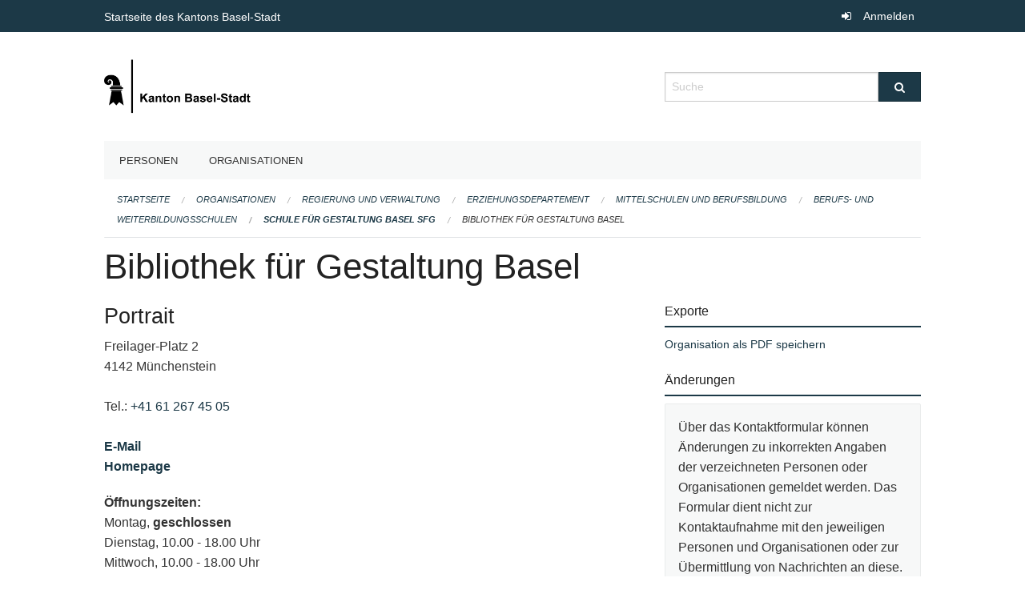

--- FILE ---
content_type: text/html; charset=UTF-8
request_url: https://staatskalender.bs.ch/organization/regierung-und-verwaltung/erziehungsdepartement/mittelschulen-und-berufsbildung/berufs-und-weiterbildungsschulen/schule-fuer-gestaltung-basel-sfg/bibliothek-fuer-gestaltung-basel
body_size: 4340
content:
<!DOCTYPE html>
<html
    class="no-js"
    lang="de-CH"
    xmlns="http://www.w3.org/1999/xhtml" data-version="2026.1">
<head>
    <meta charset="utf-8" />
    <meta name="viewport" content="width=device-width, initial-scale=1.0" />

    
    <meta name="intercoolerjs:use-actual-http-method" content="true" />

    <title id="page-title">
        Bibliothek für Gestaltung Basel
    </title>
    <!-- This site is running on the
          ___              ____               ____ _                 _
         / _ \ _ __   ___ / ___| _____   __  / ___| | ___  _   _  __| |
        | | | | '_ \ / _ \ |  _ / _ \ \ / / | |   | |/ _ \| | | |/ _` |
        | |_| | | | |  __/ |_| | (_) \ V /  | |___| | (_) | |_| | (_| |
         \___/|_| |_|\___|\____|\___/ \_/    \____|_|\___/ \__,_|\__,_|

         Have a look at the source code: https://onegov.readthedocs.org
     -->
    
    <style>.slider{opacity:0;}</style>
    <link rel="stylesheet" type="text/css" href="https://staatskalender.bs.ch/theme/onegov.agency.foundation-2026.1-9cde65a5bab1e2d422433453283fae2b09c49394.css">
    <link rel="stylesheet" type="text/css" href="https://staatskalender.bs.ch/static/font-awesome/css/font-awesome.min.css___2026.1">
    

    
    <link rel="apple-touch-icon" sizes="57x57" href="https://staatskalender.bs.ch/storage/3fc1d1b2ef360977e6ed33d7e18f4f3e312734021171918abfdbd30eeeca13af">
    <link rel="icon" type="image/png" href="https://staatskalender.bs.ch/storage/090e26d06fdc221f8146ae2e5d0cb6c2d980059ba08c23b2b42c512eb88fb732" sizes="16x16">
    <link rel="icon" type="image/png" href="https://staatskalender.bs.ch/storage/f4ee67e92e0fa8a7a44a927f4f6fdae4ff82b60c345ab3e4f0cbbe91e1243918" sizes="32x32">
    <link rel="mask-icon" href="https://staatskalender.bs.ch/storage/44e3b2f1e62608b94e14892c632e9edf3c3647a0fa1dd326dbb7173fa5f99c7c" color="#1c3947">
    
    <meta name="theme-color" content="#1c3947">

    
<meta property="og:title" content="Bibliothek für Gestaltung Basel" />
<meta property="og:type" content="website" />
<meta property="og:url" content="https://staatskalender.bs.ch/organization/regierung-und-verwaltung/erziehungsdepartement/mittelschulen-und-berufsbildung/berufs-und-weiterbildungsschulen/schule-fuer-gestaltung-basel-sfg/bibliothek-fuer-gestaltung-basel" />


<meta property="og:site_name" content="Staatskalender Kanton Basel-Stadt">

<meta property="og:locale" content="de_CH">
<meta property="og:locale:alternate" content="fr_CH">


    
    
    <script async src="https://siteimproveanalytics.com/js/siteanalyze_6027199.js"></script>

<link rel="stylesheet" type="text/css" href="https://staatskalender.bs.ch/7da9c72a3b5f9e060b898ef7cd714b8a/jquery.datetimepicker.css.bundle.css?fd660047">
<link rel="stylesheet" type="text/css" href="https://staatskalender.bs.ch/7da9c72a3b5f9e060b898ef7cd714b8a/chosen.bundle.css?df2ed9ff">
<link rel="stylesheet" type="text/css" href="https://staatskalender.bs.ch/7da9c72a3b5f9e060b898ef7cd714b8a/geo-bs.bundle.css?0deacf46"></head>

<body data-mapbox-token="pk.eyJ1Ijoic2VhbnRpcyIsImEiOiJjaW02ZW92OXEwMDRpeG1rbXZ5ZXJxdmtlIn0.cYzFzNi7AB4vYJgokrPVwQ" id="page-organization-regierung-und-verwaltung-erziehungsdepartement-mittelschulen-und-berufsbildung-berufs-und-weiterbildungsschulen-schule-fuer-gestaltung-basel-sfg-bibliothek-fuer-gestaltung-basel" class="is-logged-out agency-layout" data-default-marker-color="#1c3947" data-default-lat="47.050545" data-default-lon="8.305468" data-default-zoom="2">
    
    <a class="show-for-sr" href="#content">Navigation überspringen</a>

    <div class="ie-11-wrapper">
      <main>

        <header >
          
          
          <div class="globals">
            <div class="row">
              <div class="columns small-12">
                  <div class="global-header">
                      <h4><a
                              href="https://www.bs.ch/"
                              style="color:#fff; font-size: 0.875rem">
                              Startseite des Kantons Basel-Stadt
                      </a></h4>
                  </div>
                <ul>
                  <li>
                    
                    
                      
    <a class="login" href="https://staatskalender.bs.ch/auth/login?skip=0&amp;to=%2Forganization%2Fregierung-und-verwaltung%2Ferziehungsdepartement%2Fmittelschulen-und-berufsbildung%2Fberufs-und-weiterbildungsschulen%2Fschule-fuer-gestaltung-basel-sfg%2Fbibliothek-fuer-gestaltung-basel">Anmelden</a>

                    
                  </li>
                </ul>
              </div>
            </div>
          </div>

          <div class="row header">
            <div class="small-12 medium-8 columns logo">
              <a href="https://staatskalender.bs.ch/" aria-label="Zurück zur Startseite">
                <img src="https://staatskalender.bs.ch/storage/0f82a4d4e67b9939aaf1fc73773c96d22b6adb7927788103396b0787fa4dd7a1" alt="Logo" title="Staatskalender Kanton Basel-Stadt"/>
                
              </a>
            </div>
            <div class="small-12 medium-4 columns">
              
              <form class="searchbox" action="https://staatskalender.bs.ch/search" method="GET" data-typeahead="on" data-typeahead-source="https://staatskalender.bs.ch/search/suggest" data-typeahead-target="https://staatskalender.bs.ch/search">
                <div class="row collapse">
                    <div class="columns small-10">
                        <label for="search" class="show-for-sr">Suche</label>
                        <input id="search" data-typeahead-subject type="text" name="q" placeholder="Suche" autocomplete="off" autocorrect="off" required maxlength="200" />
                        <button type="reset" class="reset-button" tabindex="-1"></button>
                    </div>
                    <div class="columns small-2">
                        <button type="submit" class="button postfix" aria-label="Suche">
                          <i class="fa fa-search"></i>
                        </button>
                    </div>
                </div>
                <div class="row typeahead">
                  <div class="columns small-12" data-typeahead-container>
                  </div>
                </div>
              </form>
            </div>
          </div>

          <div class="row locals">
              <div class="small-12 columns">
                  
    <div class="main-navigation False">
        <nav class="top-bar" data-topbar role="navigation">
            <ul class="title-area">
                
                <li class="name" style="width: 0;"></li>
                <li class="toggle-topbar menu-icon">
                    <a href="#"><span>Menu</span></a>
                </li>
            </ul>
            <section class="top-bar-section">
                <ul class="left">
                    <li>
    <a href="https://staatskalender.bs.ch/people">Personen</a>
</li>
                    <li>
    <a href="https://staatskalender.bs.ch/organizations">Organisationen</a>
</li>
                </ul>
            </section>
        </nav>
        <div class="clearfix"></div>
    </div>

                  
    
        
    

                  
    <nav role="navigation" aria-label="Sie sind hier">
        <ul class="breadcrumbs">
            
                <li class="">
    <a href="https://staatskalender.bs.ch/">Startseite</a>
</li>
            
                <li class="">
    <a href="https://staatskalender.bs.ch/organizations">Organisationen</a>
</li>
            
                <li class="">
    <a href="https://staatskalender.bs.ch/organization/regierung-und-verwaltung">Regierung und Verwaltung</a>
</li>
            
                <li class="">
    <a href="https://staatskalender.bs.ch/organization/regierung-und-verwaltung/erziehungsdepartement">Erziehungsdepartement</a>
</li>
            
                <li class="">
    <a href="https://staatskalender.bs.ch/organization/regierung-und-verwaltung/erziehungsdepartement/mittelschulen-und-berufsbildung">Mittelschulen und Berufsbildung</a>
</li>
            
                <li class="">
    <a href="https://staatskalender.bs.ch/organization/regierung-und-verwaltung/erziehungsdepartement/mittelschulen-und-berufsbildung/berufs-und-weiterbildungsschulen">Berufs- und Weiterbildungsschulen</a>
</li>
            
                <li class="">
    <a href="https://staatskalender.bs.ch/organization/regierung-und-verwaltung/erziehungsdepartement/mittelschulen-und-berufsbildung/berufs-und-weiterbildungsschulen/schule-fuer-gestaltung-basel-sfg">Schule für Gestaltung Basel SfG</a>
</li>
            
                <li class="current">
    <a href="https://staatskalender.bs.ch/organization/regierung-und-verwaltung/erziehungsdepartement/mittelschulen-und-berufsbildung/berufs-und-weiterbildungsschulen/schule-fuer-gestaltung-basel-sfg/bibliothek-fuer-gestaltung-basel">Bibliothek für Gestaltung Basel</a>
</li>
            
        </ul>
    </nav>

              </div>
          </div>

          <div class="row alerts">
            <div class="small-12 columns" id="alert-boxes">
              
              
              
    

            </div>
          </div>
        </header>

        

        <article class="row content without-sidebar-links">
          <div class="small-12 columns">
            <div class="row">
                <div class="small-12 columns">
                  <section role="main" id="content">
                    <h1 class="main-title"><div></div>
        Bibliothek für Gestaltung Basel
    <div></div></h1>
                    

        
    
        
        
    

        
    


        <div class="row">

            <div class="columns medium-8">

                
        <div class="agency-card agency-single-item">
            
                <h3>Portrait</h3>
                <div><p>Freilager-Platz 2<br>4142 Münchenstein<br><br>Tel.: <a></a><a></a><a></a><a></a><a></a><a></a><a></a><a><a href="tel:+41 61 267 45 05">+41 61 267 45 05</a> </a>  <br><br><strong><a href="mailto:bibliothek@sfgbasel.ch">E-Mail</a><br></strong><strong><a href="https://www.bibliothekfuergestaltung.ch/" rel="nofollow">Homepage</a></strong><br></p><p><strong>Öffnungszeiten:</strong><br>Montag, <strong>geschlossen<br></strong>Dienstag, 10.00 - 18.00 Uhr<br>Mittwoch, 10.00 - 18.00 Uhr<br>Donnerstag, 10.00 - 18.00 Uhr<br>Freitag, 10.00 - 18.00 Uhr<br>Samstag, 10.00 - 14.00 Uhr<br>Sonntag, <strong>geschlossen</strong></p></div>
            

            <dl>
                
                    <h3>Organisation</h3>
                

                

                

                
                    <dt>Postadresse</dt>
                    <dd><p>Freilager-Platz 2</p></dd>
                

                
                    <dt>Postleitzahl und Ort</dt>
                    <dd>4142 Münchenstein</dd>
                

                

                

                

                

                

                
            </dl>

            
                <h3>Unterorganisationen</h3>
                <ul class="children">
                    
                        <li>
                            <a href="https://staatskalender.bs.ch/organization/regierung-und-verwaltung/erziehungsdepartement/mittelschulen-und-berufsbildung/berufs-und-weiterbildungsschulen/schule-fuer-gestaltung-basel-sfg/bibliothek-fuer-gestaltung-basel/leitung">Leitung</a>
                        </li>
                    
                        <li>
                            <a href="https://staatskalender.bs.ch/organization/regierung-und-verwaltung/erziehungsdepartement/mittelschulen-und-berufsbildung/berufs-und-weiterbildungsschulen/schule-fuer-gestaltung-basel-sfg/bibliothek-fuer-gestaltung-basel/ausleihe-schriftentausch-katalogisierung">Ausleihe / Schriftentausch / Katalogisierung</a>
                        </li>
                    
                </ul>
            

            
        </div>
    

            </div>
            <div class="columns medium-4">

                <div class="agency-exports borderless-side-panel">
                    <h2>Exporte</h2>
                    <ul class="agency-export-list">
                        <li>
                            <a href="https://staatskalender.bs.ch/storage/6f131605f367be00a0a2a1bb76433b01cbb784c699ae2d1a4d728388fbfff227" target="_blank">Organisation als PDF speichern</a>
                        </li>
                    </ul>
                </div>

                <div class="borderless-side-panel">
                    <h2>Änderungen</h2>
                    <div class="submit-yours">
                        <p>Über das Kontaktformular können Änderungen zu inkorrekten Angaben der verzeichneten Personen oder Organisationen gemeldet werden. Das Formular dient nicht zur Kontaktaufnahme mit den jeweiligen Personen und Organisationen oder zur Übermittlung von Nachrichten an diese.</p>
                        <a href="https://staatskalender.bs.ch/agency/1817/report-change">
                            <b>Mutation melden</b>
                        </a>
                    </div>
                </div>
                

            </div>
    
                  </section>
                </div>
            </div>
          </div>
        </article>

        <footer>
          
    <footer>
        <div class="row footer-content">
            <div class="small-12 columns">
                
    
        <div class="row footer-columns">
            <div class="small-12 columns medium-3">
                
    <h2>Kontakt</h2>
    <div><p>Kanton Basel-Stadt<br>Marktplatz 9<br>4001 Basel</p><p>Telefon: <a href="tel:+41 61 267 81 81">+41 61 267 81 81</a> </p><p>Anfragen zur Website: <a href="mailto:redaktion@bs.ch">redaktion@bs.ch</a></p></div>
    

            </div>

            <div class="small-12 columns medium-5">
                
    
    <div></div>
    

            </div>

            <div class="small-12 columns medium-4">
                
    

                
    
        
            <h2 class="custom-links"><a href="https://www.bs.ch/System/disclaimer.html">Nutzungsregeln</a></h2>
        
            <h2 class="custom-links"><a href="https://www.bs.ch/System/impressum.html">Impressum</a></h2>
        
    

            </div>
        </div>
    

                
    

                
    <div class="row footer-links">
      <div class="small-12 columns">
        
            <span>
                <a href="https://www.admin.digital">OneGov Cloud</a><a href="https://github.com/OneGov/onegov-cloud/blob/master/CHANGES.md#release-20261"> 2026.1</a>
            </span>
            <span>
                <a href="https://www.admin.digital/datenschutz">Datenschutz</a>
            </span>
        
        
      </div>
    </div>

            </div>
        </div>
    </footer>

        <div id="clipboard-copy" class="flash-message hidden">In die Zwischenablage kopiert!</div>
        </footer>

      </main>
    </div>
<script type="text/javascript" src="https://staatskalender.bs.ch/7da9c72a3b5f9e060b898ef7cd714b8a/common.bundle.js?ec7e2256"></script>
<script type="text/javascript" src="https://staatskalender.bs.ch/7da9c72a3b5f9e060b898ef7cd714b8a/chosen.bundle.js?6c88e4da"></script>
<script type="text/javascript" src="https://staatskalender.bs.ch/7da9c72a3b5f9e060b898ef7cd714b8a/geo-bs.bundle.js?f349dd0b"></script>
<script type="text/javascript" src="https://staatskalender.bs.ch/7da9c72a3b5f9e060b898ef7cd714b8a/all_blank.bundle.js?9baeca26"></script></body>

</html>

